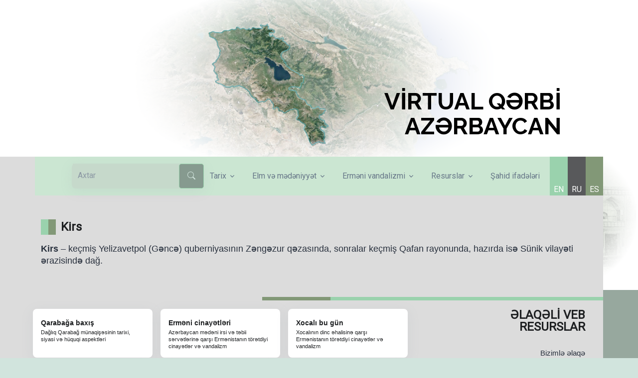

--- FILE ---
content_type: text/html; charset=UTF-8
request_url: https://qerbiazerbaycan.com/kirs-2/
body_size: 14547
content:
<!doctype html>
<html lang="az" >
<head>
	<meta charset="UTF-8" />
	<meta name="viewport" content="width=device-width, initial-scale=1" />
	<meta property='og:type' content="website" />

	<link rel="stylesheet" href="https://qerbiazerbaycan.com/wp-content/themes/qerbiazerbaycan-child/style.css">

	<!-- Font -->
	<link rel="preconnect" href="https://fonts.googleapis.com">
	<link rel="preconnect" href="https://fonts.gstatic.com" crossorigin>
	<link href="https://fonts.googleapis.com/css2?family=Quicksand:wght@300;400;500;600;800&display=swap" rel="stylesheet">

	<!-- CSS Implementing Plugins -->
	<link rel="stylesheet" href="https://qerbiazerbaycan.com/wp-content/themes/qerbiazerbaycan-child/assets/vendor/bootstrap-icons/font/bootstrap-icons.css">
	<link rel="stylesheet" href="https://qerbiazerbaycan.com/wp-content/themes/qerbiazerbaycan-child/assets/vendor/aos/dist/aos.css">
	<link rel="stylesheet" href="https://qerbiazerbaycan.com/wp-content/themes/qerbiazerbaycan-child/assets/vendor/swiper/swiper-bundle.min.css">
	<link rel="stylesheet" href="https://qerbiazerbaycan.com/wp-content/themes/qerbiazerbaycan-child/assets/vendor/hs-mega-menu/dist/hs-mega-menu.min.css">
  <link rel="stylesheet" href="https://qerbiazerbaycan.com/wp-content/themes/qerbiazerbaycan-child/assets/vendor/tom-select/dist/css/tom-select.bootstrap5.css">

	<!-- CSS Front Template -->
	<link rel="stylesheet" href="https://qerbiazerbaycan.com/wp-content/themes/qerbiazerbaycan-child/assets/css/theme.min.css">
	<script src="https://cdn.jsdelivr.net/npm/masonry-layout@4.2.2/dist/masonry.pkgd.min.js" integrity="sha384-GNFwBvfVxBkLMJpYMOABq3c+d3KnQxudP/mGPkzpZSTYykLBNsZEnG2D9G/X/+7D" crossorigin="anonymous" async></script>

	<title>Kirs &#8211; Virtual Qərbi Azərbaycan</title>
<meta name='robots' content='max-image-preview:large' />
<link rel="alternate" href="https://qerbiazerbaycan.com/kirs-2/" hreflang="az" />
<link rel="alternate" href="https://qerbiazerbaycan.com/en/kirs-3/" hreflang="en" />
<link rel="alternate" href="https://qerbiazerbaycan.com/ru/%d0%ba%d0%b8%d1%80%d1%81-2/" hreflang="ru" />
<link rel="alternate" href="https://qerbiazerbaycan.com/es/kirs-4/" hreflang="es" />
<link rel="alternate" type="application/rss+xml" title="Virtual Qərbi Azərbaycan &raquo; Qidalandırıcısı" href="https://qerbiazerbaycan.com/feed/" />
<link rel="alternate" type="application/rss+xml" title="Virtual Qərbi Azərbaycan &raquo; Şərh Qidalandırıcısı" href="https://qerbiazerbaycan.com/comments/feed/" />
<link rel='stylesheet' id='wp-block-library-css' href='https://qerbiazerbaycan.com/wp-includes/css/dist/block-library/style.min.css?ver=6.3.2' media='all' />
<style id='wp-block-library-theme-inline-css'>
.wp-block-audio figcaption{color:#555;font-size:13px;text-align:center}.is-dark-theme .wp-block-audio figcaption{color:hsla(0,0%,100%,.65)}.wp-block-audio{margin:0 0 1em}.wp-block-code{border:1px solid #ccc;border-radius:4px;font-family:Menlo,Consolas,monaco,monospace;padding:.8em 1em}.wp-block-embed figcaption{color:#555;font-size:13px;text-align:center}.is-dark-theme .wp-block-embed figcaption{color:hsla(0,0%,100%,.65)}.wp-block-embed{margin:0 0 1em}.blocks-gallery-caption{color:#555;font-size:13px;text-align:center}.is-dark-theme .blocks-gallery-caption{color:hsla(0,0%,100%,.65)}.wp-block-image figcaption{color:#555;font-size:13px;text-align:center}.is-dark-theme .wp-block-image figcaption{color:hsla(0,0%,100%,.65)}.wp-block-image{margin:0 0 1em}.wp-block-pullquote{border-bottom:4px solid;border-top:4px solid;color:currentColor;margin-bottom:1.75em}.wp-block-pullquote cite,.wp-block-pullquote footer,.wp-block-pullquote__citation{color:currentColor;font-size:.8125em;font-style:normal;text-transform:uppercase}.wp-block-quote{border-left:.25em solid;margin:0 0 1.75em;padding-left:1em}.wp-block-quote cite,.wp-block-quote footer{color:currentColor;font-size:.8125em;font-style:normal;position:relative}.wp-block-quote.has-text-align-right{border-left:none;border-right:.25em solid;padding-left:0;padding-right:1em}.wp-block-quote.has-text-align-center{border:none;padding-left:0}.wp-block-quote.is-large,.wp-block-quote.is-style-large,.wp-block-quote.is-style-plain{border:none}.wp-block-search .wp-block-search__label{font-weight:700}.wp-block-search__button{border:1px solid #ccc;padding:.375em .625em}:where(.wp-block-group.has-background){padding:1.25em 2.375em}.wp-block-separator.has-css-opacity{opacity:.4}.wp-block-separator{border:none;border-bottom:2px solid;margin-left:auto;margin-right:auto}.wp-block-separator.has-alpha-channel-opacity{opacity:1}.wp-block-separator:not(.is-style-wide):not(.is-style-dots){width:100px}.wp-block-separator.has-background:not(.is-style-dots){border-bottom:none;height:1px}.wp-block-separator.has-background:not(.is-style-wide):not(.is-style-dots){height:2px}.wp-block-table{margin:0 0 1em}.wp-block-table td,.wp-block-table th{word-break:normal}.wp-block-table figcaption{color:#555;font-size:13px;text-align:center}.is-dark-theme .wp-block-table figcaption{color:hsla(0,0%,100%,.65)}.wp-block-video figcaption{color:#555;font-size:13px;text-align:center}.is-dark-theme .wp-block-video figcaption{color:hsla(0,0%,100%,.65)}.wp-block-video{margin:0 0 1em}.wp-block-template-part.has-background{margin-bottom:0;margin-top:0;padding:1.25em 2.375em}
</style>
<style id='classic-theme-styles-inline-css'>
/*! This file is auto-generated */
.wp-block-button__link{color:#fff;background-color:#32373c;border-radius:9999px;box-shadow:none;text-decoration:none;padding:calc(.667em + 2px) calc(1.333em + 2px);font-size:1.125em}.wp-block-file__button{background:#32373c;color:#fff;text-decoration:none}
</style>
<style id='global-styles-inline-css'>
body{--wp--preset--color--black: #000000;--wp--preset--color--cyan-bluish-gray: #abb8c3;--wp--preset--color--white: #FFFFFF;--wp--preset--color--pale-pink: #f78da7;--wp--preset--color--vivid-red: #cf2e2e;--wp--preset--color--luminous-vivid-orange: #ff6900;--wp--preset--color--luminous-vivid-amber: #fcb900;--wp--preset--color--light-green-cyan: #7bdcb5;--wp--preset--color--vivid-green-cyan: #00d084;--wp--preset--color--pale-cyan-blue: #8ed1fc;--wp--preset--color--vivid-cyan-blue: #0693e3;--wp--preset--color--vivid-purple: #9b51e0;--wp--preset--color--dark-gray: #28303D;--wp--preset--color--gray: #39414D;--wp--preset--color--green: #D1E4DD;--wp--preset--color--blue: #D1DFE4;--wp--preset--color--purple: #D1D1E4;--wp--preset--color--red: #E4D1D1;--wp--preset--color--orange: #E4DAD1;--wp--preset--color--yellow: #EEEADD;--wp--preset--gradient--vivid-cyan-blue-to-vivid-purple: linear-gradient(135deg,rgba(6,147,227,1) 0%,rgb(155,81,224) 100%);--wp--preset--gradient--light-green-cyan-to-vivid-green-cyan: linear-gradient(135deg,rgb(122,220,180) 0%,rgb(0,208,130) 100%);--wp--preset--gradient--luminous-vivid-amber-to-luminous-vivid-orange: linear-gradient(135deg,rgba(252,185,0,1) 0%,rgba(255,105,0,1) 100%);--wp--preset--gradient--luminous-vivid-orange-to-vivid-red: linear-gradient(135deg,rgba(255,105,0,1) 0%,rgb(207,46,46) 100%);--wp--preset--gradient--very-light-gray-to-cyan-bluish-gray: linear-gradient(135deg,rgb(238,238,238) 0%,rgb(169,184,195) 100%);--wp--preset--gradient--cool-to-warm-spectrum: linear-gradient(135deg,rgb(74,234,220) 0%,rgb(151,120,209) 20%,rgb(207,42,186) 40%,rgb(238,44,130) 60%,rgb(251,105,98) 80%,rgb(254,248,76) 100%);--wp--preset--gradient--blush-light-purple: linear-gradient(135deg,rgb(255,206,236) 0%,rgb(152,150,240) 100%);--wp--preset--gradient--blush-bordeaux: linear-gradient(135deg,rgb(254,205,165) 0%,rgb(254,45,45) 50%,rgb(107,0,62) 100%);--wp--preset--gradient--luminous-dusk: linear-gradient(135deg,rgb(255,203,112) 0%,rgb(199,81,192) 50%,rgb(65,88,208) 100%);--wp--preset--gradient--pale-ocean: linear-gradient(135deg,rgb(255,245,203) 0%,rgb(182,227,212) 50%,rgb(51,167,181) 100%);--wp--preset--gradient--electric-grass: linear-gradient(135deg,rgb(202,248,128) 0%,rgb(113,206,126) 100%);--wp--preset--gradient--midnight: linear-gradient(135deg,rgb(2,3,129) 0%,rgb(40,116,252) 100%);--wp--preset--gradient--purple-to-yellow: linear-gradient(160deg, #D1D1E4 0%, #EEEADD 100%);--wp--preset--gradient--yellow-to-purple: linear-gradient(160deg, #EEEADD 0%, #D1D1E4 100%);--wp--preset--gradient--green-to-yellow: linear-gradient(160deg, #D1E4DD 0%, #EEEADD 100%);--wp--preset--gradient--yellow-to-green: linear-gradient(160deg, #EEEADD 0%, #D1E4DD 100%);--wp--preset--gradient--red-to-yellow: linear-gradient(160deg, #E4D1D1 0%, #EEEADD 100%);--wp--preset--gradient--yellow-to-red: linear-gradient(160deg, #EEEADD 0%, #E4D1D1 100%);--wp--preset--gradient--purple-to-red: linear-gradient(160deg, #D1D1E4 0%, #E4D1D1 100%);--wp--preset--gradient--red-to-purple: linear-gradient(160deg, #E4D1D1 0%, #D1D1E4 100%);--wp--preset--font-size--small: 18px;--wp--preset--font-size--medium: 20px;--wp--preset--font-size--large: 24px;--wp--preset--font-size--x-large: 42px;--wp--preset--font-size--extra-small: 16px;--wp--preset--font-size--normal: 20px;--wp--preset--font-size--extra-large: 40px;--wp--preset--font-size--huge: 96px;--wp--preset--font-size--gigantic: 144px;--wp--preset--spacing--20: 0.44rem;--wp--preset--spacing--30: 0.67rem;--wp--preset--spacing--40: 1rem;--wp--preset--spacing--50: 1.5rem;--wp--preset--spacing--60: 2.25rem;--wp--preset--spacing--70: 3.38rem;--wp--preset--spacing--80: 5.06rem;--wp--preset--shadow--natural: 6px 6px 9px rgba(0, 0, 0, 0.2);--wp--preset--shadow--deep: 12px 12px 50px rgba(0, 0, 0, 0.4);--wp--preset--shadow--sharp: 6px 6px 0px rgba(0, 0, 0, 0.2);--wp--preset--shadow--outlined: 6px 6px 0px -3px rgba(255, 255, 255, 1), 6px 6px rgba(0, 0, 0, 1);--wp--preset--shadow--crisp: 6px 6px 0px rgba(0, 0, 0, 1);}:where(.is-layout-flex){gap: 0.5em;}:where(.is-layout-grid){gap: 0.5em;}body .is-layout-flow > .alignleft{float: left;margin-inline-start: 0;margin-inline-end: 2em;}body .is-layout-flow > .alignright{float: right;margin-inline-start: 2em;margin-inline-end: 0;}body .is-layout-flow > .aligncenter{margin-left: auto !important;margin-right: auto !important;}body .is-layout-constrained > .alignleft{float: left;margin-inline-start: 0;margin-inline-end: 2em;}body .is-layout-constrained > .alignright{float: right;margin-inline-start: 2em;margin-inline-end: 0;}body .is-layout-constrained > .aligncenter{margin-left: auto !important;margin-right: auto !important;}body .is-layout-constrained > :where(:not(.alignleft):not(.alignright):not(.alignfull)){max-width: var(--wp--style--global--content-size);margin-left: auto !important;margin-right: auto !important;}body .is-layout-constrained > .alignwide{max-width: var(--wp--style--global--wide-size);}body .is-layout-flex{display: flex;}body .is-layout-flex{flex-wrap: wrap;align-items: center;}body .is-layout-flex > *{margin: 0;}body .is-layout-grid{display: grid;}body .is-layout-grid > *{margin: 0;}:where(.wp-block-columns.is-layout-flex){gap: 2em;}:where(.wp-block-columns.is-layout-grid){gap: 2em;}:where(.wp-block-post-template.is-layout-flex){gap: 1.25em;}:where(.wp-block-post-template.is-layout-grid){gap: 1.25em;}.has-black-color{color: var(--wp--preset--color--black) !important;}.has-cyan-bluish-gray-color{color: var(--wp--preset--color--cyan-bluish-gray) !important;}.has-white-color{color: var(--wp--preset--color--white) !important;}.has-pale-pink-color{color: var(--wp--preset--color--pale-pink) !important;}.has-vivid-red-color{color: var(--wp--preset--color--vivid-red) !important;}.has-luminous-vivid-orange-color{color: var(--wp--preset--color--luminous-vivid-orange) !important;}.has-luminous-vivid-amber-color{color: var(--wp--preset--color--luminous-vivid-amber) !important;}.has-light-green-cyan-color{color: var(--wp--preset--color--light-green-cyan) !important;}.has-vivid-green-cyan-color{color: var(--wp--preset--color--vivid-green-cyan) !important;}.has-pale-cyan-blue-color{color: var(--wp--preset--color--pale-cyan-blue) !important;}.has-vivid-cyan-blue-color{color: var(--wp--preset--color--vivid-cyan-blue) !important;}.has-vivid-purple-color{color: var(--wp--preset--color--vivid-purple) !important;}.has-black-background-color{background-color: var(--wp--preset--color--black) !important;}.has-cyan-bluish-gray-background-color{background-color: var(--wp--preset--color--cyan-bluish-gray) !important;}.has-white-background-color{background-color: var(--wp--preset--color--white) !important;}.has-pale-pink-background-color{background-color: var(--wp--preset--color--pale-pink) !important;}.has-vivid-red-background-color{background-color: var(--wp--preset--color--vivid-red) !important;}.has-luminous-vivid-orange-background-color{background-color: var(--wp--preset--color--luminous-vivid-orange) !important;}.has-luminous-vivid-amber-background-color{background-color: var(--wp--preset--color--luminous-vivid-amber) !important;}.has-light-green-cyan-background-color{background-color: var(--wp--preset--color--light-green-cyan) !important;}.has-vivid-green-cyan-background-color{background-color: var(--wp--preset--color--vivid-green-cyan) !important;}.has-pale-cyan-blue-background-color{background-color: var(--wp--preset--color--pale-cyan-blue) !important;}.has-vivid-cyan-blue-background-color{background-color: var(--wp--preset--color--vivid-cyan-blue) !important;}.has-vivid-purple-background-color{background-color: var(--wp--preset--color--vivid-purple) !important;}.has-black-border-color{border-color: var(--wp--preset--color--black) !important;}.has-cyan-bluish-gray-border-color{border-color: var(--wp--preset--color--cyan-bluish-gray) !important;}.has-white-border-color{border-color: var(--wp--preset--color--white) !important;}.has-pale-pink-border-color{border-color: var(--wp--preset--color--pale-pink) !important;}.has-vivid-red-border-color{border-color: var(--wp--preset--color--vivid-red) !important;}.has-luminous-vivid-orange-border-color{border-color: var(--wp--preset--color--luminous-vivid-orange) !important;}.has-luminous-vivid-amber-border-color{border-color: var(--wp--preset--color--luminous-vivid-amber) !important;}.has-light-green-cyan-border-color{border-color: var(--wp--preset--color--light-green-cyan) !important;}.has-vivid-green-cyan-border-color{border-color: var(--wp--preset--color--vivid-green-cyan) !important;}.has-pale-cyan-blue-border-color{border-color: var(--wp--preset--color--pale-cyan-blue) !important;}.has-vivid-cyan-blue-border-color{border-color: var(--wp--preset--color--vivid-cyan-blue) !important;}.has-vivid-purple-border-color{border-color: var(--wp--preset--color--vivid-purple) !important;}.has-vivid-cyan-blue-to-vivid-purple-gradient-background{background: var(--wp--preset--gradient--vivid-cyan-blue-to-vivid-purple) !important;}.has-light-green-cyan-to-vivid-green-cyan-gradient-background{background: var(--wp--preset--gradient--light-green-cyan-to-vivid-green-cyan) !important;}.has-luminous-vivid-amber-to-luminous-vivid-orange-gradient-background{background: var(--wp--preset--gradient--luminous-vivid-amber-to-luminous-vivid-orange) !important;}.has-luminous-vivid-orange-to-vivid-red-gradient-background{background: var(--wp--preset--gradient--luminous-vivid-orange-to-vivid-red) !important;}.has-very-light-gray-to-cyan-bluish-gray-gradient-background{background: var(--wp--preset--gradient--very-light-gray-to-cyan-bluish-gray) !important;}.has-cool-to-warm-spectrum-gradient-background{background: var(--wp--preset--gradient--cool-to-warm-spectrum) !important;}.has-blush-light-purple-gradient-background{background: var(--wp--preset--gradient--blush-light-purple) !important;}.has-blush-bordeaux-gradient-background{background: var(--wp--preset--gradient--blush-bordeaux) !important;}.has-luminous-dusk-gradient-background{background: var(--wp--preset--gradient--luminous-dusk) !important;}.has-pale-ocean-gradient-background{background: var(--wp--preset--gradient--pale-ocean) !important;}.has-electric-grass-gradient-background{background: var(--wp--preset--gradient--electric-grass) !important;}.has-midnight-gradient-background{background: var(--wp--preset--gradient--midnight) !important;}.has-small-font-size{font-size: var(--wp--preset--font-size--small) !important;}.has-medium-font-size{font-size: var(--wp--preset--font-size--medium) !important;}.has-large-font-size{font-size: var(--wp--preset--font-size--large) !important;}.has-x-large-font-size{font-size: var(--wp--preset--font-size--x-large) !important;}
.wp-block-navigation a:where(:not(.wp-element-button)){color: inherit;}
:where(.wp-block-post-template.is-layout-flex){gap: 1.25em;}:where(.wp-block-post-template.is-layout-grid){gap: 1.25em;}
:where(.wp-block-columns.is-layout-flex){gap: 2em;}:where(.wp-block-columns.is-layout-grid){gap: 2em;}
.wp-block-pullquote{font-size: 1.5em;line-height: 1.6;}
</style>
<link rel='stylesheet' id='simply-gallery-block-frontend-css' href='https://qerbiazerbaycan.com/wp-content/plugins/simply-gallery-block/blocks/pgc_sgb.min.style.css?ver=3.2.4.3' media='all' />
<link rel='stylesheet' id='pgc-simply-gallery-plugin-lightbox-style-css' href='https://qerbiazerbaycan.com/wp-content/plugins/simply-gallery-block/plugins/pgc_sgb_lightbox.min.style.css?ver=3.2.4.3' media='all' />
<link rel='stylesheet' id='twenty-twenty-one-style-css' href='https://qerbiazerbaycan.com/wp-content/themes/twentytwentyone/style.css?ver=1.0.0' media='all' />
<link rel='stylesheet' id='twenty-twenty-one-print-style-css' href='https://qerbiazerbaycan.com/wp-content/themes/twentytwentyone/assets/css/print.css?ver=1.0.0' media='print' />
<link rel='stylesheet' id='wp-pagenavi-css' href='https://qerbiazerbaycan.com/wp-content/plugins/wp-pagenavi/pagenavi-css.css?ver=2.70' media='all' />
<script src='https://qerbiazerbaycan.com/wp-includes/js/jquery/jquery.min.js?ver=3.7.0' id='jquery-core-js'></script>
<script src='https://qerbiazerbaycan.com/wp-includes/js/jquery/jquery-migrate.min.js?ver=3.4.1' id='jquery-migrate-js'></script>

<!-- Google tag (gtag.js) snippet added by Site Kit -->

<!-- Google Analytics snippet added by Site Kit -->
<script src='https://www.googletagmanager.com/gtag/js?id=GT-TQV4H6K4' id='google_gtagjs-js' async></script>
<script id="google_gtagjs-js-after">
window.dataLayer = window.dataLayer || [];function gtag(){dataLayer.push(arguments);}
gtag("set","linker",{"domains":["qerbiazerbaycan.com"]});
gtag("js", new Date());
gtag("set", "developer_id.dZTNiMT", true);
gtag("config", "GT-TQV4H6K4");
 window._googlesitekit = window._googlesitekit || {}; window._googlesitekit.throttledEvents = []; window._googlesitekit.gtagEvent = (name, data) => { var key = JSON.stringify( { name, data } ); if ( !! window._googlesitekit.throttledEvents[ key ] ) { return; } window._googlesitekit.throttledEvents[ key ] = true; setTimeout( () => { delete window._googlesitekit.throttledEvents[ key ]; }, 5 ); gtag( "event", name, { ...data, event_source: "site-kit" } ); };
</script>

<!-- End Google tag (gtag.js) snippet added by Site Kit -->
<link rel="https://api.w.org/" href="https://qerbiazerbaycan.com/wp-json/" /><link rel="alternate" type="application/json" href="https://qerbiazerbaycan.com/wp-json/wp/v2/posts/19371" /><link rel="EditURI" type="application/rsd+xml" title="RSD" href="https://qerbiazerbaycan.com/xmlrpc.php?rsd" />
<link rel="canonical" href="https://qerbiazerbaycan.com/kirs-2/" />
<link rel='shortlink' href='https://qerbiazerbaycan.com/?p=19371' />
<link rel="alternate" type="application/json+oembed" href="https://qerbiazerbaycan.com/wp-json/oembed/1.0/embed?url=https%3A%2F%2Fqerbiazerbaycan.com%2Fkirs-2%2F" />
<link rel="alternate" type="text/xml+oembed" href="https://qerbiazerbaycan.com/wp-json/oembed/1.0/embed?url=https%3A%2F%2Fqerbiazerbaycan.com%2Fkirs-2%2F&#038;format=xml" />
<meta name="generator" content="Site Kit by Google 1.157.0" /><noscript><style>.simply-gallery-amp{ display: block !important; }</style></noscript><noscript><style>.sgb-preloader{ display: none !important; }</style></noscript><meta name="generator" content="Powered by Slider Revolution 6.7.25 - responsive, Mobile-Friendly Slider Plugin for WordPress with comfortable drag and drop interface." />
<link rel="icon" href="https://qerbiazerbaycan.com/wp-content/uploads/2023/06/cropped-icon-32x32.png" sizes="32x32" />
<link rel="icon" href="https://qerbiazerbaycan.com/wp-content/uploads/2023/06/cropped-icon-192x192.png" sizes="192x192" />
<link rel="apple-touch-icon" href="https://qerbiazerbaycan.com/wp-content/uploads/2023/06/cropped-icon-180x180.png" />
<meta name="msapplication-TileImage" content="https://qerbiazerbaycan.com/wp-content/uploads/2023/06/cropped-icon-270x270.png" />
<script>function setREVStartSize(e){
			//window.requestAnimationFrame(function() {
				window.RSIW = window.RSIW===undefined ? window.innerWidth : window.RSIW;
				window.RSIH = window.RSIH===undefined ? window.innerHeight : window.RSIH;
				try {
					var pw = document.getElementById(e.c).parentNode.offsetWidth,
						newh;
					pw = pw===0 || isNaN(pw) || (e.l=="fullwidth" || e.layout=="fullwidth") ? window.RSIW : pw;
					e.tabw = e.tabw===undefined ? 0 : parseInt(e.tabw);
					e.thumbw = e.thumbw===undefined ? 0 : parseInt(e.thumbw);
					e.tabh = e.tabh===undefined ? 0 : parseInt(e.tabh);
					e.thumbh = e.thumbh===undefined ? 0 : parseInt(e.thumbh);
					e.tabhide = e.tabhide===undefined ? 0 : parseInt(e.tabhide);
					e.thumbhide = e.thumbhide===undefined ? 0 : parseInt(e.thumbhide);
					e.mh = e.mh===undefined || e.mh=="" || e.mh==="auto" ? 0 : parseInt(e.mh,0);
					if(e.layout==="fullscreen" || e.l==="fullscreen")
						newh = Math.max(e.mh,window.RSIH);
					else{
						e.gw = Array.isArray(e.gw) ? e.gw : [e.gw];
						for (var i in e.rl) if (e.gw[i]===undefined || e.gw[i]===0) e.gw[i] = e.gw[i-1];
						e.gh = e.el===undefined || e.el==="" || (Array.isArray(e.el) && e.el.length==0)? e.gh : e.el;
						e.gh = Array.isArray(e.gh) ? e.gh : [e.gh];
						for (var i in e.rl) if (e.gh[i]===undefined || e.gh[i]===0) e.gh[i] = e.gh[i-1];
											
						var nl = new Array(e.rl.length),
							ix = 0,
							sl;
						e.tabw = e.tabhide>=pw ? 0 : e.tabw;
						e.thumbw = e.thumbhide>=pw ? 0 : e.thumbw;
						e.tabh = e.tabhide>=pw ? 0 : e.tabh;
						e.thumbh = e.thumbhide>=pw ? 0 : e.thumbh;
						for (var i in e.rl) nl[i] = e.rl[i]<window.RSIW ? 0 : e.rl[i];
						sl = nl[0];
						for (var i in nl) if (sl>nl[i] && nl[i]>0) { sl = nl[i]; ix=i;}
						var m = pw>(e.gw[ix]+e.tabw+e.thumbw) ? 1 : (pw-(e.tabw+e.thumbw)) / (e.gw[ix]);
						newh =  (e.gh[ix] * m) + (e.tabh + e.thumbh);
					}
					var el = document.getElementById(e.c);
					if (el!==null && el) el.style.height = newh+"px";
					el = document.getElementById(e.c+"_wrapper");
					if (el!==null && el) {
						el.style.height = newh+"px";
						el.style.display = "block";
					}
				} catch(e){
					console.log("Failure at Presize of Slider:" + e)
				}
			//});
		  };</script>
		<style id="wp-custom-css">
			@media only screen and (max-width: 768px) {
	.mobline{
		line-height:1rem!important;
		font-size:.85rem!important;
	}
 }

.mobline{
	font-size:.95rem; 
	font-weight:600;
}

.lang-item {
  display: inline;
}

.Iravan, .Иреван{
    display: none;
}

.page-link{
	background-color:#fff;
	color:#000;
}

.page-link:hover {
    background-color: rgba(203, 230, 210, 0.7)!important;
	color:#000;
}

.active>.page-link, .page-link.active {
z-index: 3;
color: #fff;
background-color:#869a8f;
border-color: #869a8f;
}


#slb_viewer_wrap .slb_theme_slb_default .slb_data_title, #slb_viewer_wrap .slb_theme_slb_default .slb_group_status {
    font-family: Quicksand!important;
    font-size: 18px!important;
	  font-weight: 600!important;
    margin-right: .2em;
		margin-top: .8em;
    display: inline-block;
}

.go-to {
	background-color: #677788;
	color: #fff;
}

.go-to:hover{
	background-color: #fff;
	color: #677788;
}

.video-player-icon {
width: 3.25rem;
height: 3.25rem;
font-size: 1.25rem;
}

.video-player-centered {
top: 40%;
}		</style>
		</head>

<body class="post-template-default single single-post postid-19371 single-format-standard wp-embed-responsive is-light-theme no-js singular has-main-navigation">
		<!-- Hero -->
	<div class="bg-img-start" style="background-color:#fff;">
		<div class="container">
    
			<!-- START home REVOLUTION SLIDER 6.7.25 --><p class="rs-p-wp-fix"></p>
			<rs-module-wrap id="rev_slider_1_1_wrapper" data-source="gallery" style="visibility:hidden;background:transparent;padding:0;margin:0px auto;margin-top:0;margin-bottom:0;">
				<rs-module id="rev_slider_1_1" style="" data-version="6.7.25">
					<rs-slides style="overflow: hidden; position: absolute;">
						<rs-slide style="position: absolute;" data-key="rs-1" data-title="Slide" data-anim="ms:500ms;" data-in="o:0;x:-100%;y:0%;" data-out="a:false;">
							<img src="//qerbiazerbaycan.com/wp-content/plugins/revslider/sr6/assets/assets/dummy.png" alt="Slide" title="Kirs" class="rev-slidebg tp-rs-img rs-lazyload" data-lazyload="//qerbiazerbaycan.com/wp-content/plugins/revslider/sr6/assets/assets/transparent.png" data-no-retina>
<!--
							--><rs-layer
								id="slider-1-slide-1-layer-4" 
								data-type="image"
								data-rsp_ch="on"
								data-xy="x:c;y:c;"
								data-text="w:normal;"
								data-dim="w:909px;h:470px;"
								data-frame_999="o:0;st:w;sR:8700;"
								style="z-index:6;"
							><img src="//qerbiazerbaycan.com/wp-content/plugins/revslider/sr6/assets/assets/dummy.png" alt="" class="tp-rs-img rs-lazyload" width="1253" height="648" data-lazyload="//qerbiazerbaycan.com/wp-content/uploads/2023/06/Asset-3fullrl.png" data-no-retina> 
							</rs-layer><!--

							--><rs-layer
								id="slider-1-slide-1-layer-5" 
								data-type="image"
								data-rsp_ch="on"
								data-xy="x:c;xo:-111px;y:c;yo:14px;"
								data-text="w:normal;"
								data-dim="w:268px;h:273px;"
								data-basealign="slide"
								data-frame_999="o:0;st:w;sR:8700;"
								data-loop_0="o:0;"
								data-loop_999="sp:1500;e:sine.inOut;yyf:t;"
								style="z-index:8;"
							><img src="//qerbiazerbaycan.com/wp-content/plugins/revslider/sr6/assets/assets/dummy.png" alt="" class="tp-rs-img rs-lazyload" width="375" height="382" data-lazyload="//qerbiazerbaycan.com/wp-content/uploads/2023/06/Asset-5map.png" data-no-retina> 
							</rs-layer><!--

							--><rs-layer
								id="slider-1-slide-1-layer-7" 
								data-type="image"
								data-rsp_ch="on"
								data-text="w:normal;"
								data-dim="w:496px;h:300px;"
								data-basealign="slide"
								data-frame_1="x:1000px;e:slow;sp:15000;"
								data-frame_999="x:0px;o:0;e:slow;st:w;sR:9000;"
								data-tloop="f:frame_0;t:frame_0;"
								style="z-index:7;"
							><img src="//qerbiazerbaycan.com/wp-content/plugins/revslider/sr6/assets/assets/dummy.png" alt="" class="tp-rs-img rs-lazyload" width="773" height="468" data-lazyload="//qerbiazerbaycan.com/wp-content/uploads/2023/06/Asset-4cloud.png" data-no-retina> 
							</rs-layer><!--
-->					</rs-slide>
						<rs-slide style="position: absolute;" data-key="rs-4" data-title="Slide" data-anim="ms:500ms;" data-in="o:0;x:-100%;y:0%;" data-out="a:false;">
							<img src="//qerbiazerbaycan.com/wp-content/plugins/revslider/sr6/assets/assets/dummy.png" alt="Slide" title="Kirs" class="rev-slidebg tp-rs-img rs-lazyload" data-lazyload="//qerbiazerbaycan.com/wp-content/plugins/revslider/sr6/assets/assets/transparent.png" data-no-retina>
<!--
							--><rs-layer
								id="slider-1-slide-4-layer-4" 
								data-type="image"
								data-rsp_ch="on"
								data-xy="x:c;y:c;"
								data-text="w:normal;"
								data-dim="w:909px;h:470px;"
								data-frame_999="o:0;st:w;sR:8700;"
								style="z-index:6;"
							><img src="//qerbiazerbaycan.com/wp-content/plugins/revslider/sr6/assets/assets/dummy.png" alt="" class="tp-rs-img rs-lazyload" width="1253" height="648" data-lazyload="//qerbiazerbaycan.com/wp-content/uploads/2023/06/Asset-3fullrl.png" data-no-retina> 
							</rs-layer><!--

							--><rs-layer
								id="slider-1-slide-4-layer-5" 
								data-type="image"
								data-rsp_ch="on"
								data-xy="x:c;xo:-111px;y:c;yo:14px;"
								data-text="w:normal;"
								data-dim="w:268px;h:273px;"
								data-basealign="slide"
								data-frame_999="o:0;st:w;sR:8700;"
								data-loop_0="o:0;"
								data-loop_999="sp:1500;e:sine.inOut;yyf:t;"
								style="z-index:8;"
							><img src="//qerbiazerbaycan.com/wp-content/plugins/revslider/sr6/assets/assets/dummy.png" alt="" class="tp-rs-img rs-lazyload" width="375" height="382" data-lazyload="//qerbiazerbaycan.com/wp-content/uploads/2023/06/Asset-5map.png" data-no-retina> 
							</rs-layer><!--

							--><rs-layer
								id="slider-1-slide-4-layer-7" 
								data-type="image"
								data-rsp_ch="on"
								data-text="w:normal;"
								data-dim="w:496px;h:300px;"
								data-basealign="slide"
								data-ford="frame_1;frame_0;frame_999;"
								data-frame_1="x:1000px;e:slow;st:-6000;sp:15000;sR:-6000;"
								data-frame_999="x:0px;o:0;e:slow;st:w;sR:9000;"
								data-tloop="f:frame_0;t:frame_0;"
								style="z-index:7;"
							><img src="//qerbiazerbaycan.com/wp-content/plugins/revslider/sr6/assets/assets/dummy.png" alt="" class="tp-rs-img rs-lazyload" width="773" height="468" data-lazyload="//qerbiazerbaycan.com/wp-content/uploads/2023/06/Asset-4cloud.png" data-no-retina> 
							</rs-layer><!--
-->					</rs-slide>
					</rs-slides>
					<rs-static-layers><!--

							--><a
								id="slider-1-slide-1-layer-9" 
								class="rs-layer rs-layer-static"
								href="/" target="_self"
								data-type="text"
								data-color="#000000"
								data-rsp_ch="on"
								data-xy="x:r;xo:80px;y:b;yo:40px;"
								data-text="w:normal;s:52;l:55;fw:700;a:right;"
								data-basealign="slide"
								data-onslides="s:1;"
								data-frame_0="y:100%;"
								data-frame_1="e:power4.inOut;st:300;sp:1200;"
								data-frame_999="o:0;st:w;"
								data-frame_hover="c:#98aa9f;e:sine.out;"
								style="z-index:5;font-family:'Raleway';"
							>VİRTUAL QƏRBİ<br />
AZƏRBAYCAN 
							</a><!--
					--></rs-static-layers>
				</rs-module>
				<script>
					setREVStartSize({c: 'rev_slider_1_1',rl:[1240,1024,778,480],el:[350],gw:[1240],gh:[350],type:'standard',justify:'',layout:'fullwidth',mh:"0"});if (window.RS_MODULES!==undefined && window.RS_MODULES.modules!==undefined && window.RS_MODULES.modules["revslider11"]!==undefined) {window.RS_MODULES.modules["revslider11"].once = false;window.revapi1 = undefined;if (window.RS_MODULES.checkMinimal!==undefined) window.RS_MODULES.checkMinimal()}
				</script>
			</rs-module-wrap>
			<!-- END REVOLUTION SLIDER -->
		</div>
	</div>
	<!-- End Hero -->
<!-- Header -->
<header class="docs-navbar navbar navbar-expand-lg navbar-end navbar-light py-0">
    <div class="container bg-green pe-0">
      <div class="js-mega-menu navbar-nav-wrap">

        <div class="d-lg-none">	<li class="lang-item lang-item-83 lang-item-en lang-item-first"><a  lang="en-GB" hreflang="en-GB" href="https://qerbiazerbaycan.com/en/kirs-3/"><img src="[data-uri]" alt="English" width="16" height="11" style="width: 16px; height: 11px;" /></a></li>
	<li class="lang-item lang-item-87 lang-item-ru"><a  lang="ru-RU" hreflang="ru-RU" href="https://qerbiazerbaycan.com/ru/%d0%ba%d0%b8%d1%80%d1%81-2/"><img src="[data-uri]" alt="Русский" width="16" height="11" style="width: 16px; height: 11px;" /></a></li>
	<li class="lang-item lang-item-91 lang-item-es"><a  lang="es-ES" hreflang="es-ES" href="https://qerbiazerbaycan.com/es/kirs-4/"><img src="[data-uri]" alt="Español" width="16" height="11" style="width: 16px; height: 11px;" /></a></li>
</div>
       
        <!-- Toggle -->
        <button type="button" class="navbar-toggler ms-auto" data-bs-toggle="collapse" data-bs-target="#navbarNavMenuWithMegaMenu" aria-label="Toggle navigation" aria-expanded="false" aria-controls="navbarNavMenuWithMegaMenu">
          <span class="navbar-toggler-default">
            <i class="bi-list"></i>
          </span>
          <span class="navbar-toggler-toggled">
            <i class="bi-x"></i>
          </span>
        </button>
        <!-- End Toggle -->
  
        <nav class="navbar-nav-wrap-col collapse navbar-collapse" id="navbarNavMenuWithMegaMenu">
          <!-- Navbar -->
          <ul class="navbar-nav">
            <form action="https://qerbiazerbaycan.com/">
              <!-- Input Card -->
              <div class="input-card p-0" style="background-color: #c6d9cb;">
                <div class="input-card-form">
                  <input type="text" class="form-control" style="background-color: #c6d9cb;" placeholder="Axtar" aria-label="Axtar" name="s" value="">
                </div>
                <button type="submit" class="btn btn-success btn-lg" value="Axtar"><i class="bi-search"></i></button>
              </div>
              <!-- End Input Card -->
            </form>
            <!-- Nav Tarix -->

             <li class=" nav-item hs-has-mega-menu">
                    <a disabled_href="#" data-submenu="menu-0"  class="hs-mega-menu-invoker nav-link dropdown-toggle " href="javascript:;" id="navbarTarix" role="button" aria-expanded="false">Tarix</a>
                    <div class="hs-mega-menu hs-position-right dropdown-menu w-100" aria-labelledby="navbarTarix">
                      <div class="navbar-dropdown-menu-inner">
                        <div class="row"><div class="col-sm col-lg-6 d-none d-md-block">
                                    <a class="dropdown-item" href="https://qerbiazerbaycan.com/q%c9%99rbi-az%c9%99rbaycan-q%c9%99dim-dovrl%c9%99rd%c9%99/">Qədim dövrlərdə Qərbi Azərbaycan</a>
                                </div><div class="col-sm col-lg-6 d-none d-md-block">
                                    <a class="dropdown-item" href="https://qerbiazerbaycan.com/q%c9%99rbi-az%c9%99rbaycan-orta-%c9%99srl%c9%99rd%c9%99/">Orta əsrlərdə Qərbi Azərbaycan</a>
                                </div><div class="col-sm col-lg-6 d-none d-md-block">
                                    <a class="dropdown-item" href="https://qerbiazerbaycan.com/cuxurs%c9%99%c9%99d-b%c9%99yl%c9%99rb%c9%99yliyi/">Çuxursəəd bəylərbəyliyi</a>
                                </div><div class="col-sm col-lg-6 d-none d-md-block">
                                    <a class="dropdown-item" href="https://qerbiazerbaycan.com/ir%c9%99van-xanligi/">İrəvan xanlığı</a>
                                </div><div class="col-sm col-lg-6 d-none d-md-block">
                                    <a class="dropdown-item" href="https://qerbiazerbaycan.com/car-rusiyasi-dovrund%c9%99-q%c9%99rbi-az%c9%99rbaycan/">Çar Rusiyası dövründə Qərbi Azərbaycan</a>
                                </div><div class="col-sm col-lg-6 d-none d-md-block">
                                    <a class="dropdown-item" href="https://qerbiazerbaycan.com/zaqafqaziya-dovl%c9%99tciliyi-sistemind%c9%99-q%c9%99rbi-az%c9%99rbaycan/">Zaqafqaziya dövlətçiliyi sistemində Qərbi Azərbaycan</a>
                                </div><div class="col-sm col-lg-6 d-none d-md-block">
                                    <a class="dropdown-item" href="https://qerbiazerbaycan.com/cumhuriyy%c9%99t-dovrund%c9%99-q%c9%99rbi-az%c9%99rbaycan/">Azərbaycan Xalq Cümhuriyyəti dövründə Qərbi Azərbaycan</a>
                                </div><div class="col-sm col-lg-6 d-none d-md-block">
                                    <a class="dropdown-item" href="https://qerbiazerbaycan.com/sovet-rusiyasi-dovrund%c9%99-q%c9%99rbi-az%c9%99rbaycan/">Sovet hakimiyyəti dövründə Qərbi Azərbaycan</a>
                                </div><div class="col-sm col-lg-6 d-none d-md-block">
                                    <a class="dropdown-item" href="https://qerbiazerbaycan.com/erm%c9%99nistan-az%c9%99rbaycan-munaqis%c9%99si/">Ermənistan-Azərbaycan münaqişəsi</a>
                                </div><div class="col-sm col-lg-6 d-none d-md-block">
                                    <a class="dropdown-item" href="https://qerbiazerbaycan.com/q%c9%99rbi-az%c9%99rbaycan-icmasi/">Qərbi Azərbaycan İcması</a>
                                </div><div class="col-sm col-lg-6 d-none d-md-block">
                                    <a class="dropdown-item" href="https://qerbiazerbaycan.com/prezident-ilham-%c9%99liyevin-q%c9%99rbi-az%c9%99rbaycan-ziyalilari-il%c9%99-gorusu/">Prezident İlham Əliyevin Qərbi Azərbaycan ziyalıları ilə görüşü</a>
                                </div><div class="col-sm d-block d-md-none"><a class="dropdown-item" href="https://qerbiazerbaycan.com/q%c9%99rbi-az%c9%99rbaycan-q%c9%99dim-dovrl%c9%99rd%c9%99/">Qədim dövrlərdə Qərbi Azərbaycan</a><a class="dropdown-item" href="https://qerbiazerbaycan.com/q%c9%99rbi-az%c9%99rbaycan-orta-%c9%99srl%c9%99rd%c9%99/">Orta əsrlərdə Qərbi Azərbaycan</a><a class="dropdown-item" href="https://qerbiazerbaycan.com/cuxurs%c9%99%c9%99d-b%c9%99yl%c9%99rb%c9%99yliyi/">Çuxursəəd bəylərbəyliyi</a><a class="dropdown-item" href="https://qerbiazerbaycan.com/ir%c9%99van-xanligi/">İrəvan xanlığı</a><a class="dropdown-item" href="https://qerbiazerbaycan.com/car-rusiyasi-dovrund%c9%99-q%c9%99rbi-az%c9%99rbaycan/">Çar Rusiyası dövründə Qərbi Azərbaycan</a><a class="dropdown-item" href="https://qerbiazerbaycan.com/zaqafqaziya-dovl%c9%99tciliyi-sistemind%c9%99-q%c9%99rbi-az%c9%99rbaycan/">Zaqafqaziya dövlətçiliyi sistemində Qərbi Azərbaycan</a><a class="dropdown-item" href="https://qerbiazerbaycan.com/cumhuriyy%c9%99t-dovrund%c9%99-q%c9%99rbi-az%c9%99rbaycan/">Azərbaycan Xalq Cümhuriyyəti dövründə Qərbi Azərbaycan</a><a class="dropdown-item" href="https://qerbiazerbaycan.com/sovet-rusiyasi-dovrund%c9%99-q%c9%99rbi-az%c9%99rbaycan/">Sovet hakimiyyəti dövründə Qərbi Azərbaycan</a><a class="dropdown-item" href="https://qerbiazerbaycan.com/erm%c9%99nistan-az%c9%99rbaycan-munaqis%c9%99si/">Ermənistan-Azərbaycan münaqişəsi</a><a class="dropdown-item" href="https://qerbiazerbaycan.com/q%c9%99rbi-az%c9%99rbaycan-icmasi/">Qərbi Azərbaycan İcması</a><a class="dropdown-item" href="https://qerbiazerbaycan.com/prezident-ilham-%c9%99liyevin-q%c9%99rbi-az%c9%99rbaycan-ziyalilari-il%c9%99-gorusu/">Prezident İlham Əliyevin Qərbi Azərbaycan ziyalıları ilə görüşü</a></div></div></div></div>
                    </li>
                     <li class=" nav-item hs-has-mega-menu">
                    <a disabled_href="#" data-submenu="menu-1"  class="hs-mega-menu-invoker nav-link dropdown-toggle " href="javascript:;" id="navbarTarix" role="button" aria-expanded="false">Elm və mədəniyyət</a>
                    <div class="hs-mega-menu hs-position-right dropdown-menu w-100" aria-labelledby="navbarTarix">
                      <div class="navbar-dropdown-menu-inner">
                        <div class="row"><div class="col-sm col-lg-6 d-none d-md-block">
                                    <a class="dropdown-item" href="https://qerbiazerbaycan.com/q%c9%99rbi-az%c9%99rbaycanda-m%c9%99tbuat/">Qərbi Azərbaycanda mətbuat</a>
                                </div><div class="col-sm col-lg-6 d-none d-md-block">
                                    <a class="dropdown-item" href="https://qerbiazerbaycan.com/q%c9%99rbi-az%c9%99rbaycanda-elm-v%c9%99-t%c9%99hsil/">Qərbi Azərbaycanda elm və təhsil</a>
                                </div><div class="col-sm col-lg-6 d-none d-md-block">
                                    <a class="dropdown-item" href="https://qerbiazerbaycan.com/q%c9%99rbi-az%c9%99rbaycan-folkloru/">Qərbi Azərbaycanda folklor</a>
                                </div><div class="col-sm col-lg-6 d-none d-md-block">
                                    <a class="dropdown-item" href="https://qerbiazerbaycan.com/q%c9%99rbi-az%c9%99rbaycanda-teatr/">Qərbi Azərbaycanda teatr</a>
                                </div><div class="col-sm col-lg-6 d-none d-md-block">
                                    <a class="dropdown-item" href="https://qerbiazerbaycan.com/q%c9%99rbi-az%c9%99rbaycanda-inc%c9%99s%c9%99n%c9%99t/">Qərbi Azərbaycanda təsviri incəsənət</a>
                                </div><div class="col-sm col-lg-6 d-none d-md-block">
                                    <a class="dropdown-item" href="https://qerbiazerbaycan.com/category/tarixi-s%c9%99xsiyy%c9%99tl%c9%99r/">Tarixi şəxsiyyətlər</a>
                                </div><div class="col-sm d-block d-md-none"><a class="dropdown-item" href="https://qerbiazerbaycan.com/q%c9%99rbi-az%c9%99rbaycanda-m%c9%99tbuat/">Qərbi Azərbaycanda mətbuat</a><a class="dropdown-item" href="https://qerbiazerbaycan.com/q%c9%99rbi-az%c9%99rbaycanda-elm-v%c9%99-t%c9%99hsil/">Qərbi Azərbaycanda elm və təhsil</a><a class="dropdown-item" href="https://qerbiazerbaycan.com/q%c9%99rbi-az%c9%99rbaycan-folkloru/">Qərbi Azərbaycanda folklor</a><a class="dropdown-item" href="https://qerbiazerbaycan.com/q%c9%99rbi-az%c9%99rbaycanda-teatr/">Qərbi Azərbaycanda teatr</a><a class="dropdown-item" href="https://qerbiazerbaycan.com/q%c9%99rbi-az%c9%99rbaycanda-inc%c9%99s%c9%99n%c9%99t/">Qərbi Azərbaycanda təsviri incəsənət</a><a class="dropdown-item" href="https://qerbiazerbaycan.com/category/tarixi-s%c9%99xsiyy%c9%99tl%c9%99r/">Tarixi şəxsiyyətlər</a></div></div></div></div>
                    </li>
                     <li class=" nav-item hs-has-mega-menu">
                    <a disabled_href="#" data-submenu="menu-2"  class="hs-mega-menu-invoker nav-link dropdown-toggle " href="javascript:;" id="navbarTarix" role="button" aria-expanded="false">Erməni vandalizmi</a>
                    <div class="hs-mega-menu hs-position-right dropdown-menu w-100" aria-labelledby="navbarTarix">
                      <div class="navbar-dropdown-menu-inner">
                        <div class="row"><div class="col-sm col-lg-6 d-none d-md-block">
                            <p class="text-light ps-2 pb-0">Saxtalaşdırılmış Azərbaycan toponimləri</p>
                                
                                    <a class="dropdown-item ms-2 mb-0 py-0 text-crp" href="https://qerbiazerbaycan.com/category/erm%c9%99ni-vandalizmi/saxtalasdirilmis-az%c9%99rbaycan-toponiml%c9%99ri/">- Yaşayış məntəqələri</a>
                               
                               
                                
                                    <a class="dropdown-item ms-2 mb-0 py-0 text-crp" href="https://qerbiazerbaycan.com/category/yaylaq-v%c9%99-qislaqlar/">- Yaylaq və qışlaqlar</a>
                               
                               
                                
                                    <a class="dropdown-item ms-2 mb-0 py-0 text-crp" href="https://qerbiazerbaycan.com/category/hidroniml%c9%99r/">- Hidronimlər</a>
                               
                               
                                
                                    <a class="dropdown-item ms-2 mb-0 py-0 text-crp" href="https://qerbiazerbaycan.com/category/oroniml%c9%99r/">- Oronimlər</a>
                               
                                </div><div class="col-sm col-lg-6 d-none d-md-block">
                            <p class="text-light ps-2 pb-0">Azərbaycanlılara qarşı etnik təmizləmə siyasəti</p>
                                
                                    <a class="dropdown-item ms-2 mb-0 py-0 text-crp" href="https://qerbiazerbaycan.com/az%c9%99rbaycanlilara-qarsi-soyqirimlar/">- Azərbaycanlılara qarşı soyqırımlar</a>
                               
                               
                                
                                    <a class="dropdown-item ms-2 mb-0 py-0 text-crp" href="https://qerbiazerbaycan.com/az%c9%99rbaycanlilarin-q%c9%99rbi-az%c9%99rbaycandan-deportasiyasi/">- Azərbaycanlıların Qərbi Azərbaycandan deportasiyası</a>
                               
                                </div><div class="col-sm col-lg-6 d-none d-md-block">
                                    <a class="dropdown-item" href="https://qerbiazerbaycan.com/category/erm%c9%99ni-vandalizmi/q%c9%99rbi-az%c9%99rbaycanda-dagidilmis-az%c9%99rbaycan-abid%c9%99l%c9%99ri/">Qərbi Azərbaycanda dağıdılmış Azərbaycan abidələri</a>
                                </div><div class="col-sm d-block d-md-none"><a class="dropdown-item" href="#">Saxtalaşdırılmış Azərbaycan toponimləri</a>
                                  <a style="padding-left:15px" class="dropdown-item ms-2 mb-0 py-0 text-crp" href="https://qerbiazerbaycan.com/category/erm%c9%99ni-vandalizmi/saxtalasdirilmis-az%c9%99rbaycan-toponiml%c9%99ri/">- Yaşayış məntəqələri</a>  
                             
                                  <a style="padding-left:15px" class="dropdown-item ms-2 mb-0 py-0 text-crp" href="https://qerbiazerbaycan.com/category/yaylaq-v%c9%99-qislaqlar/">- Yaylaq və qışlaqlar</a>  
                             
                                  <a style="padding-left:15px" class="dropdown-item ms-2 mb-0 py-0 text-crp" href="https://qerbiazerbaycan.com/category/hidroniml%c9%99r/">- Hidronimlər</a>  
                             
                                  <a style="padding-left:15px" class="dropdown-item ms-2 mb-0 py-0 text-crp" href="https://qerbiazerbaycan.com/category/oroniml%c9%99r/">- Oronimlər</a>  
                             <a class="dropdown-item" href="#">Azərbaycanlılara qarşı etnik təmizləmə siyasəti</a>
                                  <a style="padding-left:15px" class="dropdown-item ms-2 mb-0 py-0 text-crp" href="https://qerbiazerbaycan.com/az%c9%99rbaycanlilara-qarsi-soyqirimlar/">- Azərbaycanlılara qarşı soyqırımlar</a>  
                             
                                  <a style="padding-left:15px" class="dropdown-item ms-2 mb-0 py-0 text-crp" href="https://qerbiazerbaycan.com/az%c9%99rbaycanlilarin-q%c9%99rbi-az%c9%99rbaycandan-deportasiyasi/">- Azərbaycanlıların Qərbi Azərbaycandan deportasiyası</a>  
                             <a class="dropdown-item" href="https://qerbiazerbaycan.com/category/erm%c9%99ni-vandalizmi/q%c9%99rbi-az%c9%99rbaycanda-dagidilmis-az%c9%99rbaycan-abid%c9%99l%c9%99ri/">Qərbi Azərbaycanda dağıdılmış Azərbaycan abidələri</a></div></div></div></div>
                    </li>
                     <li class=" nav-item hs-has-mega-menu">
                    <a disabled_href="#" data-submenu="menu-3"  class="hs-mega-menu-invoker nav-link dropdown-toggle " href="javascript:;" id="navbarTarix" role="button" aria-expanded="false">Resurslar</a>
                    <div class="hs-mega-menu hs-position-right dropdown-menu w-100" aria-labelledby="navbarTarix">
                      <div class="navbar-dropdown-menu-inner">
                        <div class="row"><div class="col-sm col-lg-6 d-none d-md-block">
                                    <a class="dropdown-item" href="https://qerbiazerbaycan.com/fotolar/">Fotolar</a>
                                </div><div class="col-sm col-lg-6 d-none d-md-block">
                                    <a class="dropdown-item" href="https://qerbiazerbaycan.com/x%c9%99rit%c9%99l%c9%99r/">Xəritələr</a>
                                </div><div class="col-sm col-lg-6 d-none d-md-block">
                                    <a class="dropdown-item" href="https://qerbiazerbaycan.com/s%c9%99n%c9%99dl%c9%99r/">Sənədlər</a>
                                </div><div class="col-sm col-lg-6 d-none d-md-block">
                                    <a class="dropdown-item" href="https://qerbiazerbaycan.com/category/kitablar-v%c9%99-m%c9%99qal%c9%99l%c9%99r/">Kitablar</a>
                                </div><div class="col-sm col-lg-6 d-none d-md-block">
                                    <a class="dropdown-item" href="https://qerbiazerbaycan.com/category/videolar/">Videolar</a>
                                </div><div class="col-sm d-block d-md-none"><a class="dropdown-item" href="https://qerbiazerbaycan.com/fotolar/">Fotolar</a><a class="dropdown-item" href="https://qerbiazerbaycan.com/x%c9%99rit%c9%99l%c9%99r/">Xəritələr</a><a class="dropdown-item" href="https://qerbiazerbaycan.com/s%c9%99n%c9%99dl%c9%99r/">Sənədlər</a><a class="dropdown-item" href="https://qerbiazerbaycan.com/category/kitablar-v%c9%99-m%c9%99qal%c9%99l%c9%99r/">Kitablar</a><a class="dropdown-item" href="https://qerbiazerbaycan.com/category/videolar/">Videolar</a></div></div></div></div>
                    </li>
                     <li class=" nav-item ">
                    <a href="https://qerbiazerbaycan.com/category/sahid-ifad%c9%99l%c9%99ri/" data-submenu="menu-4"  class="hs-mega-menu-invoker nav-link  " href="javascript:;" id="navbarTarix" role="button" aria-expanded="false">Şahid ifadələri</a>
                    <div class="hs-mega-menu hs-position-right dropdown-menu w-100" aria-labelledby="navbarTarix">
                      <div class="navbar-dropdown-menu-inner">
                        <div class="row"></div></div></div>
                    </li>
                    
                                                                <li class="nav-item me-0 d-none d-lg-block">
                      <a href="https://qerbiazerbaycan.com/en/kirs-3/" class="btn btn-success btn-cs text-uppercase" type="button">en</a>
                    </li>
                                      <li class="nav-item me-0 d-none d-lg-block">
                      <a href="https://qerbiazerbaycan.com/ru/%d0%ba%d0%b8%d1%80%d1%81-2/" class="btn btn-secondary btn-cs text-uppercase" type="button">ru</a>
                    </li>
                                      <li class="nav-item me-0 d-none d-lg-block">
                      <a href="https://qerbiazerbaycan.com/es/kirs-4/" class="btn btn-danger btn-cs text-uppercase" type="button">es</a>
                    </li>
                                            
          </ul>
          
          <!-- End Navbar -->
        </nav>
      </div>
    </div>
  </header>
  <!-- End Header -->
	<div class="container content-space-1 bg-crp">
		<h4 class="mb-3 titlebrd">Kirs</h4>		<div class="row pe-lg-4">
			<div class="col-lg">
				
<p><strong>Kirs</strong> – keçmiş Yelizavetpol (Gəncə) quberniyasının Zəngəzur qəzasında, sonralar keçmiş Qafan rayonunda, hazırda isə Sünik vilayəti ərazisində dağ.</p>
			</div>
					</div>
	</div>


<!-- ========== FOOTER ========== -->
<footer class="overflow-hidde zi-1">
  <div class="container pt-4 bg-crp ikireng">
    <!-- Content -->
    <div class="row pe-lg-4">
      <div class="col-lg-8 px-lg-0 col-md-12 mb-7 mb-md-0">
        <div class="row">

          <div class="col-lg-4 col-md-6 px-2 pb-4">
            <a class="card card-transition h-100" href="http://insightkarabakh.com" target="_blank">
              <div class="card-body p-3 text-dark">
                <p class="sm-title pb-0">Qarabağa baxış</p>
                <p class="sm-text pb-0">Dağlıq Qarabağ münaqişəsinin tarixi, siyasi və hüquqi aspektləri</p>
              </div>
            </a>
          </div>

          <div class="col-lg-4 col-md-6 px-2 pb-4">
            <a class="card card-transition h-100" href="https://armeniancrimes.com" target="_blank">
              <div class="card-body p-3 text-dark">
                <p class="sm-title pb-0">Erməni cinayətləri</p>
                <p class="sm-text pb-0">Azərbaycan mədəni irsi və təbii sərvətlərinə qarşı Ermənistanın törətdiyi cinayətlər və vandalizm</p>
              </div>
            </a>
          </div>

          <div class="col-lg-4 col-md-6 px-2 pb-4">
            <a class="card card-transition h-100" href="https://khojalytoday.com" target="_blank">
              <div class="card-body p-3 text-dark">
                <p class="sm-title pb-0">Xocalı bu gün</p>
                <p class="sm-text pb-0">Xocalının dinc əhalisinə qarşı Ermənistanın törətdiyi cinayətlər və vandalizm</p>
              </div>
            </a>
          </div>

          <div class="col-lg-4 col-md-6 px-2 pb-4">
            <a class="card card-transition h-100" href="https://shusha.today" target="_blank">
              <div class="card-body p-3 text-dark">
                <p class="sm-title pb-0">Şuşa bu gün</p>
                <p class="sm-text pb-0">Vətən bağı aləlvandır, ətrin gəlir, Xarıbülbül</p>
              </div>
            </a>
          </div>

          <div class="col-lg-4 col-md-6 px-2 pb-4">
            <a class="card card-transition h-100" href="https://44days.info" target="_blank">
              <div class="card-body p-3 text-dark">
                <p class="sm-title pb-0">44 günlük müharibə</p>
                <p class="sm-text pb-0">Bütün müharibələri bitirmək üçün müharibə</p>
              </div>
            </a>
          </div>

          <div class="col-lg-4 col-md-6 px-2 pb-4">
            <a class="card card-transition h-100" href="https://zeferdenbugune.az/" target="_blank">
              <div class="card-body p-3 text-dark">
                <p class="sm-title pb-0">Zəfərdən bu günə</p>
                <p class="sm-text pb-0">Qarabağda və Şərqi Zəngəzurda yenidənqurma və bərpa işləri</p>
              </div>
            </a>
          </div>

        </div>
      </div>

      <div class="col-lg-4 ps-lg-0 col-md-12 mb-7 mb-md-0 text-end">
        <p class="h4">ƏLAQƏLİ VEB <br/>RESURSLAR</p>
        <p class="small-cs mt-3 pb-0">Bizimlə əlaqə</p>
        <p class="small-cs pb-0">E-poçt: <a style="color:#000;" href="/cdn-cgi/l/email-protection#dcb5b2bab39cadb9aebeb5bda6b9aebebda5bfbdb2f2bfb3b1"><span class="__cf_email__" data-cfemail="a8c1c6cec7e8d9cddacac1c9d2cddacac9d1cbc9c686cbc7c5">[email&#160;protected]</span></a></p>
      
        <p class="small-cs bottom mt-4 pb-0">© Qərbi Azərbaycan 2026. <br/>Bütün hüquqlar qorunur. <a href="https://tlm.az" target="_blank"><img src="https://tlm.az/wp-content/uploads/2022/04/tlm-logo-h200-wh.png" width="50px" /></a></p>
      </div>
    </div>
  </div>
  <!-- End Content -->
</footer>
<!-- ========== END FOOTER ========== -->
<div class="position-relative zi-n1">
  <div class="position-absolute end-0" style="bottom: 13em;"><img src="https://qerbiazerbaycan.com/wp-content/uploads/2023/06/bg-right-e1686724098166.png"/></div>
  <div class="position-absolute bottom-0 end-0" style="width: 50em; height: 13.4em; background-color: #97A89E;}"></div>
</div>

<!-- Go To -->
  <a class="js-go-to go-to position-fixed" href="javascript:;" style="visibility: hidden;"
     data-hs-go-to-options='{
       "offsetTop": 700,
       "position": {
         "init": {
           "right": "2rem"
         },
         "show": {
           "bottom": "2rem"
         },
         "hide": {
           "bottom": "-2rem"
         }
       }
     }'>
    <i class="bi-chevron-up"></i>
  </a>
<!-- ========== END SECONDARY CONTENTS ========== -->


<!-- JS Global Compulsory  -->
<script data-cfasync="false" src="/cdn-cgi/scripts/5c5dd728/cloudflare-static/email-decode.min.js"></script><script src="https://qerbiazerbaycan.com/wp-content/themes/qerbiazerbaycan-child/assets/vendor/bootstrap/dist/js/bootstrap.bundle.min.js"></script>

<!-- JS Implementing Plugins -->
<script src="https://qerbiazerbaycan.com/wp-content/themes/qerbiazerbaycan-child/assets/vendor/hs-header/dist/hs-header.min.js"></script>
<script src="https://qerbiazerbaycan.com/wp-content/themes/qerbiazerbaycan-child/assets/vendor/hs-mega-menu/dist/hs-mega-menu.min.js"></script>
<script src="https://qerbiazerbaycan.com/wp-content/themes/qerbiazerbaycan-child/assets/vendor/aos/dist/aos.js"></script>
<script src="https://qerbiazerbaycan.com/wp-content/themes/qerbiazerbaycan-child/assets/vendor/swiper/swiper-bundle.min.js"></script>
<script src="https://qerbiazerbaycan.com/wp-content/themes/qerbiazerbaycan-child/assets/vendor/tom-select/dist/js/tom-select.complete.min.js"></script>
<script src="https://qerbiazerbaycan.com/wp-content/themes/qerbiazerbaycan-child/assets/vendor/fslightbox/index.js"></script>
<script src="https://qerbiazerbaycan.com/wp-content/themes/qerbiazerbaycan-child/assets/vendor/hs-go-to/dist/hs-go-to.min.js"></script>

<!-- JS Front -->
<script src="https://qerbiazerbaycan.com/wp-content/themes/qerbiazerbaycan-child/assets/js/theme.min.js"></script> 


		<script>
			window.RS_MODULES = window.RS_MODULES || {};
			window.RS_MODULES.modules = window.RS_MODULES.modules || {};
			window.RS_MODULES.waiting = window.RS_MODULES.waiting || [];
			window.RS_MODULES.defered = true;
			window.RS_MODULES.moduleWaiting = window.RS_MODULES.moduleWaiting || {};
			window.RS_MODULES.type = 'compiled';
		</script>
		  
    <style>
        .redd{fill:#CBE6D2;
            transition: 0.2s;
            cursor: pointer;}
        .selectredd{
            fill:#829877;
        }
    </style>
    <script>
        var current_lang_slug="";
        jQuery("svg path").on("click",function(){window.location.href="https://qerbiazerbaycan.com/kirs-2/?rayon="+jQuery(this).attr("id"+current_lang_slug);});
                //jQuery("svg path").on("mouseout",function(){jQuery(this).removeClass("redd");});
        jQuery("svg path").on("mouseover",function(){
            jQuery("svg path").removeClass("redd");
            jQuery(this).addClass("redd");
            jQuery("#rayontooltip").text(jQuery(this).attr("id"+current_lang_slug).replace("_"," "));
        });
        jQuery("svg path").on("mouseout",function(){
            jQuery("svg path").removeClass("redd");
            jQuery("#rayontooltip").text("");
        });
    </script>
    <script>document.body.classList.remove("no-js");</script>	<script>
	if ( -1 !== navigator.userAgent.indexOf( 'MSIE' ) || -1 !== navigator.appVersion.indexOf( 'Trident/' ) ) {
		document.body.classList.add( 'is-IE' );
	}
	</script>
	<link href="//fonts.googleapis.com/css?family=Roboto:400%7CRaleway:700&display=swap" rel="stylesheet" property="stylesheet" media="all" type="text/css" >

<script>
		if(typeof revslider_showDoubleJqueryError === "undefined") {function revslider_showDoubleJqueryError(sliderID) {console.log("You have some jquery.js library include that comes after the Slider Revolution files js inclusion.");console.log("To fix this, you can:");console.log("1. Set 'Module General Options' -> 'Advanced' -> 'jQuery & OutPut Filters' -> 'Put JS to Body' to on");console.log("2. Find the double jQuery.js inclusion and remove it");return "Double Included jQuery Library";}}
</script>
<link rel='stylesheet' id='rs-plugin-settings-css' href='//qerbiazerbaycan.com/wp-content/plugins/revslider/sr6/assets/css/rs6.css?ver=6.7.25' media='all' />
<style id='rs-plugin-settings-inline-css'>
#rs-demo-id {}
</style>
<script src='//qerbiazerbaycan.com/wp-content/plugins/revslider/sr6/assets/js/rbtools.min.js?ver=6.7.25' defer async id='tp-tools-js'></script>
<script src='//qerbiazerbaycan.com/wp-content/plugins/revslider/sr6/assets/js/rs6.min.js?ver=6.7.25' defer async id='revmin-js'></script>
<script id='pgc-simply-gallery-plugin-lightbox-script-js-extra'>
var PGC_SGB_LIGHTBOX = {"lightboxPreset":{"nativGalleryEnable":true,"nativeAttachment":true,"singletonAttachment":true,"groupingAllImages":false,"lightboxType":"classic","copyRProtection":false,"copyRAlert":"Hello, this photo is mine!","sliderScrollNavi":false,"sliderNextPrevAnimation":"animation","galleryScrollPositionControll":false,"sliderItemCounterEnable":true,"sliderItemTitleEnable":true,"sliderItemTitleFontSize":18,"sliderItemTitleTextColor":"rgba(255,255,255,1)","itemCounterColor":"rgba(255,255,255,1)","sliderThumbBarEnable":true,"sliderThumbBarHoverColor":"rgba(240,240,240,1)","sliderBgColor":"rgba(0,0,0,0.8)","sliderPreloaderColor":"rgba(240,240,240,1)","sliderHeaderFooterBgColor":"rgba(0,0,0,0.4)","sliderNavigationColor":"rgba(0,0,0,1)","sliderNavigationColorOver":"rgba(255,255,255,1)","sliderNavigationIconColor":"rgba(255,255,255,1)","sliderNavigationIconColorOver":"rgba(0,0,0,1)","sliderSlideshow":true,"sliderSlideshowDelay":8,"slideshowIndicatorColor":"rgba(255,255,255,1)","slideshowIndicatorColorBg":"rgba(255,255,255,0.5)","sliderThumbSubMenuBackgroundColor":"rgba(255,255,255,0)","sliderThumbSubMenuBackgroundColorOver":"rgba(255,255,255,1)","sliderThumbSubMenuIconColor":"rgba(255,255,255,1)","sliderThumbSubMenuIconHoverColor":"rgba(0,0,0,1)","sliderSocialShareEnabled":false,"sliderZoomEnable":true,"sliderFullscreenEnabled":true,"modaBgColor":"rgba(0,0,0,0.8)","modalIconColor":"rgba(255,255,255,1)","modalIconColorHover":"rgba(255,255,255,0.8)","shareFacebook":true,"shareTwitter":true,"sharePinterest":true,"sliderItemDownload":true,"shareCopyLink":true},"postType":"post","lightboxSettigs":""};
</script>
<script src='https://qerbiazerbaycan.com/wp-content/plugins/simply-gallery-block/plugins/pgc_sgb_lightbox.min.js?ver=3.2.4.3' id='pgc-simply-gallery-plugin-lightbox-script-js'></script>
<script id="twenty-twenty-one-ie11-polyfills-js-after">
( Element.prototype.matches && Element.prototype.closest && window.NodeList && NodeList.prototype.forEach ) || document.write( '<script src="https://qerbiazerbaycan.com/wp-content/themes/twentytwentyone/assets/js/polyfills.js?ver=1.0.0"></scr' + 'ipt>' );
</script>
<script src='https://qerbiazerbaycan.com/wp-content/themes/twentytwentyone/assets/js/primary-navigation.js?ver=1.0.0' id='twenty-twenty-one-primary-navigation-script-js'></script>
<script src='https://qerbiazerbaycan.com/wp-content/themes/twentytwentyone/assets/js/responsive-embeds.js?ver=1.0.0' id='twenty-twenty-one-responsive-embeds-script-js'></script>
		<script>
		/(trident|msie)/i.test(navigator.userAgent)&&document.getElementById&&window.addEventListener&&window.addEventListener("hashchange",(function(){var t,e=location.hash.substring(1);/^[A-z0-9_-]+$/.test(e)&&(t=document.getElementById(e))&&(/^(?:a|select|input|button|textarea)$/i.test(t.tagName)||(t.tabIndex=-1),t.focus())}),!1);
		</script>
		<script id="rs-initialisation-scripts">
		var	tpj = jQuery;

		var	revapi1;

		if(window.RS_MODULES === undefined) window.RS_MODULES = {};
		if(RS_MODULES.modules === undefined) RS_MODULES.modules = {};
		RS_MODULES.modules["revslider11"] = {once: RS_MODULES.modules["revslider11"]!==undefined ? RS_MODULES.modules["revslider11"].once : undefined, init:function() {
			window.revapi1 = window.revapi1===undefined || window.revapi1===null || window.revapi1.length===0  ? document.getElementById("rev_slider_1_1") : window.revapi1;
			if(window.revapi1 === null || window.revapi1 === undefined || window.revapi1.length==0) { window.revapi1initTry = window.revapi1initTry ===undefined ? 0 : window.revapi1initTry+1; if (window.revapi1initTry<20) requestAnimationFrame(function() {RS_MODULES.modules["revslider11"].init()}); return;}
			window.revapi1 = jQuery(window.revapi1);
			if(window.revapi1.revolution==undefined){ revslider_showDoubleJqueryError("rev_slider_1_1"); return;}
			revapi1.revolutionInit({
					revapi:"revapi1",
					DPR:"dpr",
					visibilityLevels:"1240,1024,778,480",
					gridwidth:1240,
					gridheight:350,
					lazyType:"smart",
					perspective:600,
					perspectiveType:"global",
					editorheight:"350,768,960,720",
					responsiveLevels:"1240,1024,778,480",
					progressBar:{disableProgressBar:true},
					navigation: {
						onHoverStop:false
					},
					viewPort: {
						global:true,
						globalDist:"-200px",
						enable:false
					},
					fallbacks: {
						allowHTML5AutoPlayOnAndroid:true
					},
			});
			
		}} // End of RevInitScript

		if (window.RS_MODULES.checkMinimal!==undefined) { window.RS_MODULES.checkMinimal();};
	</script>

<!-- JS Plugins Init. -->
<script>
  (function() {
    // INITIALIZATION OF MEGA MENU
    // =======================================================
    new HSMegaMenu('.js-mega-menu', {
        desktop: {
          position: 'left'
        }
      })
  })()
</script>
<script>
  (function() {
    // INITIALIZATION OF SELECT
    // =======================================================
    HSCore.components.HSTomSelect.init('.js-select')
  })()

  jQuery(document).ready(function(){
    jQuery("#rayonfilter").on("change",function(){
      window.location.href=window.location.href.split("?")[0].split("page/")[0]+"?region="+jQuery(this).val();
    });
  });
</script>
<script>
  (function() {
    // INITIALIZATION OF GO TO
    // =======================================================
    new HSGoTo('.js-go-to')
  })()
</script>
<script>
  (function() {
    // INITIALIZATION OF SELECT
    // =======================================================
    HSCore.components.HSTomSelect.init('.js-select')
  })()
</script>

<script defer src="https://static.cloudflareinsights.com/beacon.min.js/vcd15cbe7772f49c399c6a5babf22c1241717689176015" integrity="sha512-ZpsOmlRQV6y907TI0dKBHq9Md29nnaEIPlkf84rnaERnq6zvWvPUqr2ft8M1aS28oN72PdrCzSjY4U6VaAw1EQ==" data-cf-beacon='{"version":"2024.11.0","token":"54d47d7e1e3243e7abb4fa0de13c40dd","r":1,"server_timing":{"name":{"cfCacheStatus":true,"cfEdge":true,"cfExtPri":true,"cfL4":true,"cfOrigin":true,"cfSpeedBrain":true},"location_startswith":null}}' crossorigin="anonymous"></script>
</body>
</html>